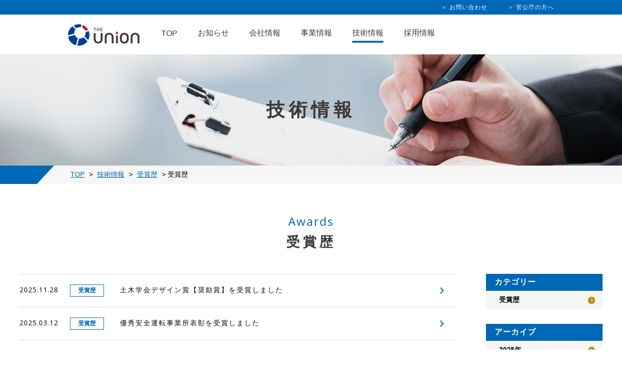

--- FILE ---
content_type: text/html; charset=UTF-8
request_url: https://www.theunion.co.jp/technology/award/award_taxonomy/award_term/
body_size: 10385
content:
<!DOCTYPE html>
<html lang="ja">
<head>
<meta charset="utf-8" />
<meta name="description" content="岐阜県岐阜市にある建設コンサルタント、VEコンサルタント会社、株式会社ユニオン" />
<meta name="keywords" content="株式会社ユニオン,ユニオン,岐阜,VE,建設,測量,補償,文化財調査,コンサルタント,No2の理" />
<meta name="format-detection" content="telephone=no">

<meta property="og:site_name" content="株式会社ユニオン">
<meta property="og:image" content="https://www.theunion.co.jp/ogp.jpg">
<meta property="og:url" content="https://www.theunion.co.jp/">
<meta property="og:type" content="website">
<meta property="og:title" content="受賞歴 | 受賞歴カテゴリ | 株式会社ユニオン">
<meta property="og:description" content="岐阜県岐阜市にある建設コンサルタント、VEコンサルタント会社、株式会社ユニオン">

<link rel="shortcut icon" href="https://www.theunion.co.jp/favicon.ico" type="image/x-icon" />

<link rel="apple-touch-icon" sizes="180x180" href="https://www.theunion.co.jp/apple-touch-icon.png" />
 



<title>受賞歴 | 受賞歴カテゴリ | 株式会社ユニオン</title>
<!--js-->


<link href="//fonts.googleapis.com/css?family=Open+Sans" rel="stylesheet">

<meta name='robots' content='max-image-preview:large' />
<link rel='dns-prefetch' href='//ajax.googleapis.com' />
<style id='wp-img-auto-sizes-contain-inline-css' type='text/css'>
img:is([sizes=auto i],[sizes^="auto," i]){contain-intrinsic-size:3000px 1500px}
/*# sourceURL=wp-img-auto-sizes-contain-inline-css */
</style>
<link rel='stylesheet' id='my_basic-css' href='https://www.theunion.co.jp/wp-content/themes/union/css/basic.css' type='text/css' media='all' />
<link rel='stylesheet' id='my_common-css' href='https://www.theunion.co.jp/wp-content/themes/union/css/common.css' type='text/css' media='all' />
<link rel='stylesheet' id='my_theme_style-css' href='https://www.theunion.co.jp/wp-content/themes/union/style.css' type='text/css' media='all' />
<link rel='stylesheet' id='my_page-css' href='https://www.theunion.co.jp/wp-content/themes/union/css/style_award.css' type='text/css' media='all' />
<style id='wp-block-library-inline-css' type='text/css'>
:root{--wp-block-synced-color:#7a00df;--wp-block-synced-color--rgb:122,0,223;--wp-bound-block-color:var(--wp-block-synced-color);--wp-editor-canvas-background:#ddd;--wp-admin-theme-color:#007cba;--wp-admin-theme-color--rgb:0,124,186;--wp-admin-theme-color-darker-10:#006ba1;--wp-admin-theme-color-darker-10--rgb:0,107,160.5;--wp-admin-theme-color-darker-20:#005a87;--wp-admin-theme-color-darker-20--rgb:0,90,135;--wp-admin-border-width-focus:2px}@media (min-resolution:192dpi){:root{--wp-admin-border-width-focus:1.5px}}.wp-element-button{cursor:pointer}:root .has-very-light-gray-background-color{background-color:#eee}:root .has-very-dark-gray-background-color{background-color:#313131}:root .has-very-light-gray-color{color:#eee}:root .has-very-dark-gray-color{color:#313131}:root .has-vivid-green-cyan-to-vivid-cyan-blue-gradient-background{background:linear-gradient(135deg,#00d084,#0693e3)}:root .has-purple-crush-gradient-background{background:linear-gradient(135deg,#34e2e4,#4721fb 50%,#ab1dfe)}:root .has-hazy-dawn-gradient-background{background:linear-gradient(135deg,#faaca8,#dad0ec)}:root .has-subdued-olive-gradient-background{background:linear-gradient(135deg,#fafae1,#67a671)}:root .has-atomic-cream-gradient-background{background:linear-gradient(135deg,#fdd79a,#004a59)}:root .has-nightshade-gradient-background{background:linear-gradient(135deg,#330968,#31cdcf)}:root .has-midnight-gradient-background{background:linear-gradient(135deg,#020381,#2874fc)}:root{--wp--preset--font-size--normal:16px;--wp--preset--font-size--huge:42px}.has-regular-font-size{font-size:1em}.has-larger-font-size{font-size:2.625em}.has-normal-font-size{font-size:var(--wp--preset--font-size--normal)}.has-huge-font-size{font-size:var(--wp--preset--font-size--huge)}.has-text-align-center{text-align:center}.has-text-align-left{text-align:left}.has-text-align-right{text-align:right}.has-fit-text{white-space:nowrap!important}#end-resizable-editor-section{display:none}.aligncenter{clear:both}.items-justified-left{justify-content:flex-start}.items-justified-center{justify-content:center}.items-justified-right{justify-content:flex-end}.items-justified-space-between{justify-content:space-between}.screen-reader-text{border:0;clip-path:inset(50%);height:1px;margin:-1px;overflow:hidden;padding:0;position:absolute;width:1px;word-wrap:normal!important}.screen-reader-text:focus{background-color:#ddd;clip-path:none;color:#444;display:block;font-size:1em;height:auto;left:5px;line-height:normal;padding:15px 23px 14px;text-decoration:none;top:5px;width:auto;z-index:100000}html :where(.has-border-color){border-style:solid}html :where([style*=border-top-color]){border-top-style:solid}html :where([style*=border-right-color]){border-right-style:solid}html :where([style*=border-bottom-color]){border-bottom-style:solid}html :where([style*=border-left-color]){border-left-style:solid}html :where([style*=border-width]){border-style:solid}html :where([style*=border-top-width]){border-top-style:solid}html :where([style*=border-right-width]){border-right-style:solid}html :where([style*=border-bottom-width]){border-bottom-style:solid}html :where([style*=border-left-width]){border-left-style:solid}html :where(img[class*=wp-image-]){height:auto;max-width:100%}:where(figure){margin:0 0 1em}html :where(.is-position-sticky){--wp-admin--admin-bar--position-offset:var(--wp-admin--admin-bar--height,0px)}@media screen and (max-width:600px){html :where(.is-position-sticky){--wp-admin--admin-bar--position-offset:0px}}

/*# sourceURL=wp-block-library-inline-css */
</style><style id='global-styles-inline-css' type='text/css'>
:root{--wp--preset--aspect-ratio--square: 1;--wp--preset--aspect-ratio--4-3: 4/3;--wp--preset--aspect-ratio--3-4: 3/4;--wp--preset--aspect-ratio--3-2: 3/2;--wp--preset--aspect-ratio--2-3: 2/3;--wp--preset--aspect-ratio--16-9: 16/9;--wp--preset--aspect-ratio--9-16: 9/16;--wp--preset--color--black: #000000;--wp--preset--color--cyan-bluish-gray: #abb8c3;--wp--preset--color--white: #ffffff;--wp--preset--color--pale-pink: #f78da7;--wp--preset--color--vivid-red: #cf2e2e;--wp--preset--color--luminous-vivid-orange: #ff6900;--wp--preset--color--luminous-vivid-amber: #fcb900;--wp--preset--color--light-green-cyan: #7bdcb5;--wp--preset--color--vivid-green-cyan: #00d084;--wp--preset--color--pale-cyan-blue: #8ed1fc;--wp--preset--color--vivid-cyan-blue: #0693e3;--wp--preset--color--vivid-purple: #9b51e0;--wp--preset--gradient--vivid-cyan-blue-to-vivid-purple: linear-gradient(135deg,rgb(6,147,227) 0%,rgb(155,81,224) 100%);--wp--preset--gradient--light-green-cyan-to-vivid-green-cyan: linear-gradient(135deg,rgb(122,220,180) 0%,rgb(0,208,130) 100%);--wp--preset--gradient--luminous-vivid-amber-to-luminous-vivid-orange: linear-gradient(135deg,rgb(252,185,0) 0%,rgb(255,105,0) 100%);--wp--preset--gradient--luminous-vivid-orange-to-vivid-red: linear-gradient(135deg,rgb(255,105,0) 0%,rgb(207,46,46) 100%);--wp--preset--gradient--very-light-gray-to-cyan-bluish-gray: linear-gradient(135deg,rgb(238,238,238) 0%,rgb(169,184,195) 100%);--wp--preset--gradient--cool-to-warm-spectrum: linear-gradient(135deg,rgb(74,234,220) 0%,rgb(151,120,209) 20%,rgb(207,42,186) 40%,rgb(238,44,130) 60%,rgb(251,105,98) 80%,rgb(254,248,76) 100%);--wp--preset--gradient--blush-light-purple: linear-gradient(135deg,rgb(255,206,236) 0%,rgb(152,150,240) 100%);--wp--preset--gradient--blush-bordeaux: linear-gradient(135deg,rgb(254,205,165) 0%,rgb(254,45,45) 50%,rgb(107,0,62) 100%);--wp--preset--gradient--luminous-dusk: linear-gradient(135deg,rgb(255,203,112) 0%,rgb(199,81,192) 50%,rgb(65,88,208) 100%);--wp--preset--gradient--pale-ocean: linear-gradient(135deg,rgb(255,245,203) 0%,rgb(182,227,212) 50%,rgb(51,167,181) 100%);--wp--preset--gradient--electric-grass: linear-gradient(135deg,rgb(202,248,128) 0%,rgb(113,206,126) 100%);--wp--preset--gradient--midnight: linear-gradient(135deg,rgb(2,3,129) 0%,rgb(40,116,252) 100%);--wp--preset--font-size--small: 13px;--wp--preset--font-size--medium: 20px;--wp--preset--font-size--large: 36px;--wp--preset--font-size--x-large: 42px;--wp--preset--spacing--20: 0.44rem;--wp--preset--spacing--30: 0.67rem;--wp--preset--spacing--40: 1rem;--wp--preset--spacing--50: 1.5rem;--wp--preset--spacing--60: 2.25rem;--wp--preset--spacing--70: 3.38rem;--wp--preset--spacing--80: 5.06rem;--wp--preset--shadow--natural: 6px 6px 9px rgba(0, 0, 0, 0.2);--wp--preset--shadow--deep: 12px 12px 50px rgba(0, 0, 0, 0.4);--wp--preset--shadow--sharp: 6px 6px 0px rgba(0, 0, 0, 0.2);--wp--preset--shadow--outlined: 6px 6px 0px -3px rgb(255, 255, 255), 6px 6px rgb(0, 0, 0);--wp--preset--shadow--crisp: 6px 6px 0px rgb(0, 0, 0);}:where(.is-layout-flex){gap: 0.5em;}:where(.is-layout-grid){gap: 0.5em;}body .is-layout-flex{display: flex;}.is-layout-flex{flex-wrap: wrap;align-items: center;}.is-layout-flex > :is(*, div){margin: 0;}body .is-layout-grid{display: grid;}.is-layout-grid > :is(*, div){margin: 0;}:where(.wp-block-columns.is-layout-flex){gap: 2em;}:where(.wp-block-columns.is-layout-grid){gap: 2em;}:where(.wp-block-post-template.is-layout-flex){gap: 1.25em;}:where(.wp-block-post-template.is-layout-grid){gap: 1.25em;}.has-black-color{color: var(--wp--preset--color--black) !important;}.has-cyan-bluish-gray-color{color: var(--wp--preset--color--cyan-bluish-gray) !important;}.has-white-color{color: var(--wp--preset--color--white) !important;}.has-pale-pink-color{color: var(--wp--preset--color--pale-pink) !important;}.has-vivid-red-color{color: var(--wp--preset--color--vivid-red) !important;}.has-luminous-vivid-orange-color{color: var(--wp--preset--color--luminous-vivid-orange) !important;}.has-luminous-vivid-amber-color{color: var(--wp--preset--color--luminous-vivid-amber) !important;}.has-light-green-cyan-color{color: var(--wp--preset--color--light-green-cyan) !important;}.has-vivid-green-cyan-color{color: var(--wp--preset--color--vivid-green-cyan) !important;}.has-pale-cyan-blue-color{color: var(--wp--preset--color--pale-cyan-blue) !important;}.has-vivid-cyan-blue-color{color: var(--wp--preset--color--vivid-cyan-blue) !important;}.has-vivid-purple-color{color: var(--wp--preset--color--vivid-purple) !important;}.has-black-background-color{background-color: var(--wp--preset--color--black) !important;}.has-cyan-bluish-gray-background-color{background-color: var(--wp--preset--color--cyan-bluish-gray) !important;}.has-white-background-color{background-color: var(--wp--preset--color--white) !important;}.has-pale-pink-background-color{background-color: var(--wp--preset--color--pale-pink) !important;}.has-vivid-red-background-color{background-color: var(--wp--preset--color--vivid-red) !important;}.has-luminous-vivid-orange-background-color{background-color: var(--wp--preset--color--luminous-vivid-orange) !important;}.has-luminous-vivid-amber-background-color{background-color: var(--wp--preset--color--luminous-vivid-amber) !important;}.has-light-green-cyan-background-color{background-color: var(--wp--preset--color--light-green-cyan) !important;}.has-vivid-green-cyan-background-color{background-color: var(--wp--preset--color--vivid-green-cyan) !important;}.has-pale-cyan-blue-background-color{background-color: var(--wp--preset--color--pale-cyan-blue) !important;}.has-vivid-cyan-blue-background-color{background-color: var(--wp--preset--color--vivid-cyan-blue) !important;}.has-vivid-purple-background-color{background-color: var(--wp--preset--color--vivid-purple) !important;}.has-black-border-color{border-color: var(--wp--preset--color--black) !important;}.has-cyan-bluish-gray-border-color{border-color: var(--wp--preset--color--cyan-bluish-gray) !important;}.has-white-border-color{border-color: var(--wp--preset--color--white) !important;}.has-pale-pink-border-color{border-color: var(--wp--preset--color--pale-pink) !important;}.has-vivid-red-border-color{border-color: var(--wp--preset--color--vivid-red) !important;}.has-luminous-vivid-orange-border-color{border-color: var(--wp--preset--color--luminous-vivid-orange) !important;}.has-luminous-vivid-amber-border-color{border-color: var(--wp--preset--color--luminous-vivid-amber) !important;}.has-light-green-cyan-border-color{border-color: var(--wp--preset--color--light-green-cyan) !important;}.has-vivid-green-cyan-border-color{border-color: var(--wp--preset--color--vivid-green-cyan) !important;}.has-pale-cyan-blue-border-color{border-color: var(--wp--preset--color--pale-cyan-blue) !important;}.has-vivid-cyan-blue-border-color{border-color: var(--wp--preset--color--vivid-cyan-blue) !important;}.has-vivid-purple-border-color{border-color: var(--wp--preset--color--vivid-purple) !important;}.has-vivid-cyan-blue-to-vivid-purple-gradient-background{background: var(--wp--preset--gradient--vivid-cyan-blue-to-vivid-purple) !important;}.has-light-green-cyan-to-vivid-green-cyan-gradient-background{background: var(--wp--preset--gradient--light-green-cyan-to-vivid-green-cyan) !important;}.has-luminous-vivid-amber-to-luminous-vivid-orange-gradient-background{background: var(--wp--preset--gradient--luminous-vivid-amber-to-luminous-vivid-orange) !important;}.has-luminous-vivid-orange-to-vivid-red-gradient-background{background: var(--wp--preset--gradient--luminous-vivid-orange-to-vivid-red) !important;}.has-very-light-gray-to-cyan-bluish-gray-gradient-background{background: var(--wp--preset--gradient--very-light-gray-to-cyan-bluish-gray) !important;}.has-cool-to-warm-spectrum-gradient-background{background: var(--wp--preset--gradient--cool-to-warm-spectrum) !important;}.has-blush-light-purple-gradient-background{background: var(--wp--preset--gradient--blush-light-purple) !important;}.has-blush-bordeaux-gradient-background{background: var(--wp--preset--gradient--blush-bordeaux) !important;}.has-luminous-dusk-gradient-background{background: var(--wp--preset--gradient--luminous-dusk) !important;}.has-pale-ocean-gradient-background{background: var(--wp--preset--gradient--pale-ocean) !important;}.has-electric-grass-gradient-background{background: var(--wp--preset--gradient--electric-grass) !important;}.has-midnight-gradient-background{background: var(--wp--preset--gradient--midnight) !important;}.has-small-font-size{font-size: var(--wp--preset--font-size--small) !important;}.has-medium-font-size{font-size: var(--wp--preset--font-size--medium) !important;}.has-large-font-size{font-size: var(--wp--preset--font-size--large) !important;}.has-x-large-font-size{font-size: var(--wp--preset--font-size--x-large) !important;}
/*# sourceURL=global-styles-inline-css */
</style>

<style id='classic-theme-styles-inline-css' type='text/css'>
/*! This file is auto-generated */
.wp-block-button__link{color:#fff;background-color:#32373c;border-radius:9999px;box-shadow:none;text-decoration:none;padding:calc(.667em + 2px) calc(1.333em + 2px);font-size:1.125em}.wp-block-file__button{background:#32373c;color:#fff;text-decoration:none}
/*# sourceURL=/wp-includes/css/classic-themes.min.css */
</style>
<link rel='stylesheet' id='fancybox-css' href='https://www.theunion.co.jp/wp-content/plugins/easy-fancybox/fancybox/1.5.4/jquery.fancybox.min.css?ver=6.9' type='text/css' media='screen' />
<style id='fancybox-inline-css' type='text/css'>
#fancybox-outer{background:#ffffff}#fancybox-content{background:#ffffff;border-color:#ffffff;color:#000000;}#fancybox-title,#fancybox-title-float-main{color:#fff}
/*# sourceURL=fancybox-inline-css */
</style>
<script type="text/javascript" src="//ajax.googleapis.com/ajax/libs/jquery/1.11.2/jquery.min.js?ver=6.9" id="jquery-js"></script>
<script type="text/javascript" src="https://www.theunion.co.jp/wp-content/themes/union/js/my_func.js" id="my_func-js"></script>
<link rel="https://api.w.org/" href="https://www.theunion.co.jp/wp-json/" /><link rel="EditURI" type="application/rsd+xml" title="RSD" href="https://www.theunion.co.jp/xmlrpc.php?rsd" />

<!-- Google Tag Manager -->
<script>(function(w,d,s,l,i){w[l]=w[l]||[];w[l].push({'gtm.start':
new Date().getTime(),event:'gtm.js'});var f=d.getElementsByTagName(s)[0],
j=d.createElement(s),dl=l!='dataLayer'?'&l='+l:'';j.async=true;j.src=
'https://www.googletagmanager.com/gtm.js?id='+i+dl;f.parentNode.insertBefore(j,f);
})(window,document,'script','dataLayer','GTM-T76R5R2');</script>
<!-- End Google Tag Manager -->

<!-- Googleカスタム検索 -->
<script>
  (function() {
    var cx = '001258226591412411687:lwsy5dqkd4y';
    var gcse = document.createElement('script');
    gcse.type = 'text/javascript';
    gcse.async = true;
    gcse.src = 'https://cse.google.com/cse.js?cx=' + cx;
    var s = document.getElementsByTagName('script')[0];
    s.parentNode.insertBefore(gcse, s);
  })();
</script>


</head>
<body id="award"  class="  under common_consul_survey "  >
<!-- Google Tag Manager (noscript) -->
<noscript><iframe src="https://www.googletagmanager.com/ns.html?id=GTM-5KT8LG7"
height="0" width="0" style="display:none;visibility:hidden"></iframe></noscript>
<!-- End Google Tag Manager (noscript) -->

<header id="header">

  <div class="sp">
    <div class="sp_header_top_area">
      <h1 class="logo"><a href="https://www.theunion.co.jp/"><img src="https://www.theunion.co.jp/wp-content/themes/union/images/common/sp/logo.png" alt="the union"></a></h1>
      <p class="h_menu"><img src="https://www.theunion.co.jp/wp-content/themes/union/images/common/sp/h-menu.png"></p>
    </div>

    <div class="sp_search_box">
      <gcse:searchbox-only enableHistory="true" resultsUrl="https://www.theunion.co.jp/search/"></gcse:searchbox-only>
      <p class="closebtn">× CLOSE</p>
    </div>
  </div>

  <!-- SP用メニュー -->
  <nav id="sp_global_nav">
    <div class="sp_header_top_area">
      <h1 class="logo"><a href="https://www.theunion.co.jp/"><img src="https://www.theunion.co.jp/wp-content/themes/union/images/common/sp/logo.jpg" alt="the union"></a></h1>
      <p class="closebtn"><img src="https://www.theunion.co.jp/wp-content/themes/union/images/common/sp/close.png"></p>
    </div>
    <div class="sp_global_nav_inner">
      <ul class="f_list">
        <li class="parent_list"><a href="https://www.theunion.co.jp/">TOP</a></li>
      </ul>
      <ul class="f_list">
        <li class="parent_list"><a href="https://www.theunion.co.jp/news/">お知らせ</a></li>
      </ul>
      <ul class="f_list">
        <li class="parent_list under_arrow">
          <a href="https://www.theunion.co.jp/company/">会社情報</a><span class="under_arrow_btn"><img src="https://www.theunion.co.jp/wp-content/themes/union/images/common/sp/down_arrow.jpg" alt=""></span>
          <ul class="under">
            <li><a href="https://www.theunion.co.jp/company/message/">企業理念・メッセージ</a></li>
            <li><a href="https://www.theunion.co.jp/company/sdgs/">SDGs</a></li>
            <li><a href="https://www.theunion.co.jp/company/profile/">会社概要</a></li>
            <li><a href="https://www.theunion.co.jp/company/access/">アクセス・事業所一覧</a></li>
          </ul>
        </li>
      </ul>
      <ul class="f_list">
        <li class="parent_list under_arrow">
          <a href="https://www.theunion.co.jp/business/">事業情報</a><span class="under_arrow_btn"><img src="https://www.theunion.co.jp/wp-content/themes/union/images/common/sp/down_arrow.jpg" alt=""></span>
          <ul class="under">
            <li><a href="https://www.theunion.co.jp/business/construction/">建設コンサルタント</a></li>
            <li><a href="https://www.theunion.co.jp/business/ve/">VEコンサルタント</a></li>
            <li><a href="https://www.theunion.co.jp/business/survey/">測量調査</a></li>
            <li><a href="https://www.theunion.co.jp/business/compensation/">補償コンサルタント</a></li>
            <li><a href="https://www.theunion.co.jp/business/culture/">文化財調査</a></li>
            <li><a href="https://www.theunion.co.jp/business/geology/">地質調査</a></li>
            <li><a href="https://www.theunion.co.jp/business/result/">実績一覧</a></li>
          </ul>
        </li>
        
      </ul>
      <ul class="f_list">
        <li class="parent_list under_arrow">
          <a href="https://www.theunion.co.jp/technology/">技術情報</a><span class="under_arrow_btn"><img src="https://www.theunion.co.jp/wp-content/themes/union/images/common/sp/down_arrow.jpg" alt=""></span>
          <ul class="under">
            <li><a href="https://www.theunion.co.jp/technology/certification/">有資格者一覧</a></li>
            <li><a href="https://www.theunion.co.jp/technology/seminar/">セミナー・研修情報</a></li>
            <li><a href="https://www.theunion.co.jp/technology/award/">受賞歴</a></li>
            <li><a href="https://www.theunion.co.jp/technology/research/">論文・研究</a></li>
          </ul>
        </li>
      </ul>
      <ul class="f_list">
        <li class="parent_list"><a href="https://www.theunion.co.jp/recruit/">採用情報</a></li>
      </ul>
      <ul class="f_list">
        <li class="parent_list"><a href="https://www.theunion.co.jp/contact/">お問い合わせ</a></li>
      </ul>
      <ul class="f_list">
        <li class="parent_list"><a href="https://www.theunion.co.jp/government/">官公庁の方へ</a></li>
      </ul>
      <ul class="f_list last_list">
        <li><a href="https://www.theunion.co.jp/privacy/">＞ プライバシーポリシー</a></li>
        <li><a href="https://www.theunion.co.jp/sitepolicy/">＞ サイトご利用にあたって</a></li>
      </ul>

    </div>
  </nav>

  <div class="top_area">
    <div class="top_area_inner">
      <ul class="link_list">
        <li><a href="https://www.theunion.co.jp/contact/">＞ お問い合わせ</a></li>
        <li><a href="https://www.theunion.co.jp/government/">＞ 官公庁の方へ</a></li>
      </ul>
    </div>
  </div>
  <div class="gnav_block flex_no_justify">
    <h1 class="logo"><a href="https://www.theunion.co.jp/"><img src="https://www.theunion.co.jp/wp-content/themes/union/images/common/logo.jpg" alt="the union"></a></h1>
    <nav id="gnav">
      <ul>
        
        <li><a href="https://www.theunion.co.jp/">TOP</a></li>
        <li  ><a href="https://www.theunion.co.jp/news/">お知らせ</a></li>
        <li class="navi_hover01   ">
          <a href="https://www.theunion.co.jp/company/">会社情報</a>
        </li>

        <li class="navi_hover02  ">
          <a href="https://www.theunion.co.jp/business/">事業情報</a>
        </li>


        <li class="navi_hover03 current "><a href="https://www.theunion.co.jp/technology/">技術情報</a></li>
        <li  ><a href="https://www.theunion.co.jp/recruit/">採用情報</a></li>
      </ul>
    </nav>
    <div class="search_box">
      <form method="get" id="searchform" action="">
        <div class="search_box_inner">
          <gcse:searchbox-only enableHistory="true" resultsUrl="https://www.theunion.co.jp/search/"></gcse:searchbox-only>
          <!-- <input type="text" value="" placeholder="サイト内検索" name="s" id="s"><input class="search_btn" type="submit" id="searchsubmit" value=""> -->
        </div>
      </form>
    </div>
  </div>

  <nav id="gnav_under">
    <div class="navi_hover_box  navi_hover01_box">
      <ul class="under_navi under_navi_hover01 ">
        <li><a href="https://www.theunion.co.jp/company/message/">> 企業理念・メッセージ</a></li>
        <li><a href="https://www.theunion.co.jp/company/sdgs/">> SDGs</a></li>
        <li><a href="https://www.theunion.co.jp/company/profile/">> 会社概要</a></li>
        <li><a href="https://www.theunion.co.jp/company/access/">> アクセス・事業所一覧</a></li>
      </ul>
    </div>
    <div class="navi_hover_box navi_hover02_box">
      <ul class="under_navi under_navi_hover02">
        <li><a href="https://www.theunion.co.jp/construction/">> 建設コンサルタント</a></li>
        <li><a href="https://www.theunion.co.jp/ve/">> VEコンサルタント</a></li>
        <li><a href="https://www.theunion.co.jp/survey/">> 測量調査</a></li>
        <li><a href="https://www.theunion.co.jp/compensation/">> 補償コンサルタント</a></li>
        <li><a href="https://www.theunion.co.jp/culture/">> 文化財調査</a></li>
        <li><a href="https://www.theunion.co.jp/geology/">> 地質調査</a></li>
        <li><a href="https://www.theunion.co.jp/result/">> 実績一覧</a></li>
      </ul>
    </div>
    <div class="navi_hover_box navi_hover03_box">
      <ul class="under_navi under_navi_hover03">
        <li><a href="https://www.theunion.co.jp/technology/certification/">> 有資格者一覧</a></li>
        <li><a href="https://www.theunion.co.jp/technology/seminar/">> セミナー・研修情報</a></li>
        <li><a href="https://www.theunion.co.jp/technology/award/">> 受賞歴</a></li>
        <li><a href="https://www.theunion.co.jp/technology/research/">> 論文・研究</a></li>
      </ul>
    </div>
  </nav>


  
    <div class="main_block">
      <h2 class="main_txt">
        技術情報      </h2>
    </div>

    <div class="bread_block">
      <div class="left_block">
        
      </div>
      <div class="breadcrumbs" vocab="http://schema.org/" typeof="BreadcrumbList">
        <span property="itemListElement" typeof="ListItem"><a property="item" typeof="WebPage" title="Go to 株式会社ユニオン." href="https://www.theunion.co.jp" class="home"><span property="name">TOP</span></a></span> &gt; <span property="itemListElement" typeof="ListItem"><a property="item" typeof="WebPage" title="Go to 技術情報." href="https://www.theunion.co.jp/technology/" class="award-root post post-award"><span property="name">技術情報</span></a></span> &gt; <span property="itemListElement" typeof="ListItem"><a property="item" typeof="WebPage" title="Go to 受賞歴." href="https://www.theunion.co.jp/technology/award/" class="archive post-award-archive"><span property="name">受賞歴</span></a></span> &gt; <span property="itemListElement" typeof="ListItem"><span property="name">受賞歴</span></span>
      </div>
    </div>

  


</header>

<main>
  <div class="container">
    <article>


<p class="common_en_ttl f_sans">Awards</p>
<h3 class="common_ttl">受賞歴</h3>
<div class="news_wrap">
  <section class="news_block">
    <div class="archive_box">
          <dl>
        <dt>
          <span class="day f_sans">2025.11.28</span>
                      <span class="cate">受賞歴</span>
                  </dt>
        <dd><a href="https://www.theunion.co.jp/technology/award/5772/">土木学会デザイン賞【奨励賞】を受賞しました</a></dd>
      </dl>
          <dl>
        <dt>
          <span class="day f_sans">2025.03.12</span>
                      <span class="cate">受賞歴</span>
                  </dt>
        <dd><a href="https://www.theunion.co.jp/technology/award/4573/">優秀安全運転事業所表彰を受賞しました</a></dd>
      </dl>
          <dl>
        <dt>
          <span class="day f_sans">2025.02.10</span>
                      <span class="cate">受賞歴</span>
                  </dt>
        <dd><a href="https://www.theunion.co.jp/technology/award/4387/">岐阜市より「ぎふし共育・女性活躍企業」の認定を受けました</a></dd>
      </dl>
          <dl>
        <dt>
          <span class="day f_sans">2024.10.03</span>
                      <span class="cate">受賞歴</span>
                  </dt>
        <dd><a href="https://www.theunion.co.jp/technology/award/3835/">功労者として表彰されました</a></dd>
      </dl>
          <dl>
        <dt>
          <span class="day f_sans">2024.09.19</span>
                      <span class="cate">受賞歴</span>
                  </dt>
        <dd><a href="https://www.theunion.co.jp/technology/award/3755/">農業農村工学会より優秀報文賞を受賞しました</a></dd>
      </dl>
          <dl>
        <dt>
          <span class="day f_sans">2024.08.02</span>
                      <span class="cate">受賞歴</span>
                  </dt>
        <dd><a href="https://www.theunion.co.jp/technology/award/3569/">長良川河口堰管理所長より表彰を拝受しました</a></dd>
      </dl>
          <dl>
        <dt>
          <span class="day f_sans">2024.07.24</span>
                      <span class="cate">受賞歴</span>
                  </dt>
        <dd><a href="https://www.theunion.co.jp/technology/award/3557/">飯田国道事務所長より表彰を拝受しました</a></dd>
      </dl>
          <dl>
        <dt>
          <span class="day f_sans">2023.07.21</span>
                      <span class="cate">受賞歴</span>
                  </dt>
        <dd><a href="https://www.theunion.co.jp/technology/award/2550/">国土交通省中部地方整備局長より優良業務表彰を拝受しました</a></dd>
      </dl>
          <dl>
        <dt>
          <span class="day f_sans">2023.06.26</span>
                      <span class="cate">受賞歴</span>
                  </dt>
        <dd><a href="https://www.theunion.co.jp/technology/award/2513/">「公共測量品質管理優秀賞」を受賞しました</a></dd>
      </dl>
          <dl>
        <dt>
          <span class="day f_sans">2022.07.19</span>
                      <span class="cate">受賞歴</span>
                  </dt>
        <dd><a href="https://www.theunion.co.jp/technology/award/2076/">令和3年度『全建賞』を受賞しました</a></dd>
      </dl>
          <dl>
        <dt>
          <span class="day f_sans">2022.03.14</span>
                      <span class="cate">受賞歴</span>
                  </dt>
        <dd><a href="https://www.theunion.co.jp/technology/award/1909/">令和3年度農業農村整備事業優良工事等の受注者の表彰を東海農政局長より拝受しました</a></dd>
      </dl>
          <dl>
        <dt>
          <span class="day f_sans">2022.02.17</span>
                      <span class="cate">受賞歴</span>
                  </dt>
        <dd><a href="https://www.theunion.co.jp/technology/award/1890/">ぎふし共育・女性活躍企業の認定証を拝受しました</a></dd>
      </dl>
          <dl>
        <dt>
          <span class="day f_sans">2021.08.10</span>
                      <span class="cate">受賞歴</span>
                  </dt>
        <dd><a href="https://www.theunion.co.jp/technology/award/1627/">中部地方整備局木曽川上流河川事務所から優良業務技術者表彰を拝受しました</a></dd>
      </dl>
          <dl>
        <dt>
          <span class="day f_sans">2021.07.28</span>
                      <span class="cate">受賞歴</span>
                  </dt>
        <dd><a href="https://www.theunion.co.jp/technology/award/1609/">国土交通省中部地方整備局より優良業務表彰を拝受しました</a></dd>
      </dl>
          <dl>
        <dt>
          <span class="day f_sans">2020.06.30</span>
                      <span class="cate">受賞歴</span>
                  </dt>
        <dd><a href="https://www.theunion.co.jp/technology/award/1305/">令和元年度『全建賞』を受賞しました</a></dd>
      </dl>
          <dl>
        <dt>
          <span class="day f_sans">2019.11.12</span>
                      <span class="cate">受賞歴</span>
                  </dt>
        <dd><a href="https://www.theunion.co.jp/technology/award/1159/">ぎふ建設人材育成リーディング企業ゴールドランクの認定証を拝受しました</a></dd>
      </dl>
          <dl>
        <dt>
          <span class="day f_sans">2018.07.31</span>
                      <span class="cate">受賞歴</span>
                  </dt>
        <dd><a href="https://www.theunion.co.jp/technology/award/109/">多治見砂防国道事務所長より優良業務表彰を拝受しました</a></dd>
      </dl>
          <dl>
        <dt>
          <span class="day f_sans">2018.07.19</span>
                      <span class="cate">受賞歴</span>
                  </dt>
        <dd><a href="https://www.theunion.co.jp/technology/award/105/">中部地方整備局長より優良業務表彰を拝受しました</a></dd>
      </dl>
          <dl>
        <dt>
          <span class="day f_sans">2018.03.07</span>
                      <span class="cate">受賞歴</span>
                  </dt>
        <dd><a href="https://www.theunion.co.jp/technology/award/100/">安全運転事業所表彰を受賞しました</a></dd>
      </dl>
          <dl>
        <dt>
          <span class="day f_sans">2017.06.27</span>
                      <span class="cate">受賞歴</span>
                  </dt>
        <dd><a href="https://www.theunion.co.jp/technology/award/97/">平成28年度『全建賞』を受賞しました</a></dd>
      </dl>
        </div>
    <div class="wp-pagenavi">
      <div class='wp-pagenavi' role='navigation'>
<span aria-current='page' class='current'>1</span><a class="page larger" title="ページ 2" href="https://www.theunion.co.jp/technology/award/award_taxonomy/award_term/page/2/">2</a><a class="nextpostslink" rel="next" aria-label="次のページ" href="https://www.theunion.co.jp/technology/award/award_taxonomy/award_term/page/2/">&gt;</a>
</div>    </div>

    <div class="back_box">
      <p class="more_btn"><a href="https://www.theunion.co.jp/technology/">技術情報一覧に戻る</a></p>
    </div>
  </section>
   <aside class="side">
  <div class="side_box side_box01">
    <p class="side_ttl">カテゴリー</p>
    <ul>
              <li><a href="https://www.theunion.co.jp/technology/award/award_taxonomy/award_term">受賞歴</a></li>
          </ul>
  </div>
  <div class="side_box">
    <p class="side_ttl">アーカイブ</p>
    <ul>
      	<li><a href='https://www.theunion.co.jp/technology/award/date/2025/'>2025年</a></li>
	<li><a href='https://www.theunion.co.jp/technology/award/date/2024/'>2024年</a></li>
	<li><a href='https://www.theunion.co.jp/technology/award/date/2023/'>2023年</a></li>
	<li><a href='https://www.theunion.co.jp/technology/award/date/2022/'>2022年</a></li>
	<li><a href='https://www.theunion.co.jp/technology/award/date/2021/'>2021年</a></li>
	<li><a href='https://www.theunion.co.jp/technology/award/date/2020/'>2020年</a></li>
	<li><a href='https://www.theunion.co.jp/technology/award/date/2019/'>2019年</a></li>
	<li><a href='https://www.theunion.co.jp/technology/award/date/2018/'>2018年</a></li>
	<li><a href='https://www.theunion.co.jp/technology/award/date/2017/'>2017年</a></li>
	<li><a href='https://www.theunion.co.jp/technology/award/date/2015/'>2015年</a></li>
	<li><a href='https://www.theunion.co.jp/technology/award/date/2014/'>2014年</a></li>
    </ul>
  </div>

</aside></div>

    </article>

    <div class="common_btm_block">
      <p class=" sp_pgtop" style="display: none;" ><a href="#"><img src="https://www.theunion.co.jp/wp-content/themes/union/images/top/pgtop.png" alt=""></a></p>

      <ul>
        <li>
          <a href="https://www.theunion.co.jp/government/">
            <p class="common_btm_img pc"><img src="https://www.theunion.co.jp/wp-content/themes/union/images/common/common_btm_img01.jpg" alt="官公庁の方へ"></p>
            <p class="common_btm_img sp"><img src="https://www.theunion.co.jp/wp-content/themes/union/images/common/sp/common_btm_img01.jpg" alt="官公庁の方へ"></p>
            <div class="content_box">
              <p class="content_box_txt">当社の概要と実績の一覧ページです。</p>
              <p class="content_box_btn"><img src="https://www.theunion.co.jp/wp-content/themes/union/images/common/common_btn01.jpg" alt="一覧を見る"></p>
            </div>
          </a>
        </li>
        <li>
          <a href="https://www.theunion.co.jp/company/">
            <p class="common_btm_img pc"><img src="https://www.theunion.co.jp/wp-content/themes/union/images/common/common_btm_img02.jpg" alt="会社情報"></p>
            <p class="common_btm_img sp"><img src="https://www.theunion.co.jp/wp-content/themes/union/images/common/sp/common_btm_img02.jpg" alt="会社情報"></p>
            <div class="content_box">
              <p class="content_box_txt">企業理念・メッセージの他、会社概要やアクセス・事業所一覧をご覧いただけます。</p>
              <p class="content_box_btn"><img src="https://www.theunion.co.jp/wp-content/themes/union/images/common/common_btn02.jpg" alt="会社情報はこちら"></p>
            </div>
          </a>
        </li>
        <li>
          <a href="https://www.theunion.co.jp/recruit/">
            <p class="common_btm_img pc"><img src="https://www.theunion.co.jp/wp-content/themes/union/images/common/common_btm_img03.jpg" alt="採用情報"></p>
            <p class="common_btm_img sp"><img src="https://www.theunion.co.jp/wp-content/themes/union/images/common/sp/common_btm_img03.jpg" alt="採用情報"></p>
            <div class="content_box">
              <p class="content_box_txt">ユニオンは、人間味にあふれ、活き活きと仕事に向き合える人を待っています。</p>
              <p class="content_box_btn"><img src="https://www.theunion.co.jp/wp-content/themes/union/images/common/common_btn03.jpg" alt="Unionの求める人材"></p>
            </div>
          </a>
        </li>
      </ul>
    </div>
  </div>
</main>
<footer id="footer">
  <div class="f_inner clearfix">
    <p class="pgtop" id="pg_top" style="display: none;" ><a href="#"><img src="https://www.theunion.co.jp/wp-content/themes/union/images/top/pgtop.png" alt=""></a></p>
    <div class="f_link_box">
      <ul class="f_list">
        <li class="parent_list"><a href="https://www.theunion.co.jp/">TOP</a></li>
      </ul>
      <ul class="f_list">
        <li class="parent_list"><a href="https://www.theunion.co.jp/news/">お知らせ</a></li>
      </ul>
    </div>
    <div class="f_link_box">
      <ul class="f_list">
        <li class="parent_list"><a href="https://www.theunion.co.jp/company/">会社情報</a></li>
        <li>
          <ul class="under">
            <li><a href="https://www.theunion.co.jp/company/message/">企業理念・メッセージ</a></li>
            <li><a href="https://www.theunion.co.jp/company/sdgs/">SDGs</a></li>
            <li><a href="https://www.theunion.co.jp/company/profile/">会社概要</a></li>
            <li><a href="https://www.theunion.co.jp/company/access/">アクセス・事業所一覧</a></li>
          </ul>
        </li>
      </ul>
    </div>
    <div class="f_link_box">
      <ul class="f_list">
        <li class="parent_list"><a href="https://www.theunion.co.jp/business/">事業情報</a></li>
        <li>
          <ul class="under">
            <li><a href="https://www.theunion.co.jp/business/construction/">建設コンサルタント</a></li>
            <li><a href="https://www.theunion.co.jp/business/ve/">VEコンサルタント</a></li>
            <li><a href="https://www.theunion.co.jp/business/survey/">測量調査</a></li>
            <li><a href="https://www.theunion.co.jp/business/compensation/">補償コンサルタント</a></li>
            <li><a href="https://www.theunion.co.jp/business/culture/">文化財調査</a></li>
            <li><a href="https://www.theunion.co.jp/business/geology/">地質調査</a></li>
            <li><a href="https://www.theunion.co.jp/business/result/">実績一覧</a></li>
          </ul>
        </li>
      </ul>
    </div>
    <div class="f_link_box">
      <ul class="f_list">
        <li class="parent_list"><a href="https://www.theunion.co.jp/technology/">技術情報</a></li>
        <li>
          <ul class="under">
            <li><a href="https://www.theunion.co.jp/technology/certification/">有資格者一覧</a></li>
            <li><a href="https://www.theunion.co.jp/technology/seminar/">セミナー・研修情報</a></li>
            <li><a href="https://www.theunion.co.jp/technology/award/">受賞歴</a></li>
            <li><a href="https://www.theunion.co.jp/technology/research/">論文・研究</a></li>
          </ul>
        </li>
      </ul>
    </div>
    <div class="f_link_box">
      <ul class="f_list">
        <li class="parent_list"><a href="https://www.theunion.co.jp/recruit/">採用情報</a></li>
      </ul>
      <ul class="f_list">
        <li class="parent_list"><a href="https://www.theunion.co.jp/contact/">お問い合わせ</a></li>
      </ul>
      <ul class="f_list">
        <li class="parent_list"><a href="https://www.theunion.co.jp/government/">官公庁の方へ</a></li>
        <li>
          <ul class="under">
            <li><a href="https://www.theunion.co.jp/privacy/">＞ プライバシーポリシー</a></li>
            <li><a href="https://www.theunion.co.jp/sitepolicy/">＞ サイトご利用にあたって</a></li>
          </ul>
        </li>
      </ul>

    </div>
    
  </div>
  <div class="f_btm_area">
    <div class="inner">
      <small class="copy">Copyright &copy; 2019 . UNION., Ltd. All rights reserved.</small>
      <p class="tar f_log"><img src="https://www.theunion.co.jp/wp-content/themes/union/images/common/f_logo.png" alt="union"></p>
    </div>
  </div>

  <div class="sp">
    <ul class="f_list">
      <li><a href="https://www.theunion.co.jp/privacy/">＞ プライバシーポリシー</a></li>
      <li><a href="https://www.theunion.co.jp/sitepolicy/">＞ サイトご利用にあたって</a></li>
    </ul>
    <div class="copy_area">
      <small class="copy">Copyright &copy; 2019 . UNION., Ltd. All rights reserved.</small>
      <p class="f_logo"><img src="https://www.theunion.co.jp/wp-content/themes/union/images/common/sp/f_logo.jpg" alt="Union"></p>
    </div>
  </div>

</footer>
<script type="speculationrules">
{"prefetch":[{"source":"document","where":{"and":[{"href_matches":"/*"},{"not":{"href_matches":["/wp-*.php","/wp-admin/*","/wp-content/uploads/*","/wp-content/*","/wp-content/plugins/*","/wp-content/themes/union/*","/*\\?(.+)"]}},{"not":{"selector_matches":"a[rel~=\"nofollow\"]"}},{"not":{"selector_matches":".no-prefetch, .no-prefetch a"}}]},"eagerness":"conservative"}]}
</script>
<script type="text/javascript" src="https://www.theunion.co.jp/wp-content/plugins/easy-fancybox/vendor/purify.min.js?ver=6.9" id="fancybox-purify-js"></script>
<script type="text/javascript" id="jquery-fancybox-js-extra">
/* <![CDATA[ */
var efb_i18n = {"close":"Close","next":"Next","prev":"Previous","startSlideshow":"Start slideshow","toggleSize":"Toggle size"};
//# sourceURL=jquery-fancybox-js-extra
/* ]]> */
</script>
<script type="text/javascript" src="https://www.theunion.co.jp/wp-content/plugins/easy-fancybox/fancybox/1.5.4/jquery.fancybox.min.js?ver=6.9" id="jquery-fancybox-js"></script>
<script type="text/javascript" id="jquery-fancybox-js-after">
/* <![CDATA[ */
var fb_timeout, fb_opts={'autoScale':true,'showCloseButton':true,'width':560,'height':340,'margin':20,'pixelRatio':'false','padding':10,'centerOnScroll':false,'enableEscapeButton':true,'speedIn':300,'speedOut':300,'overlayShow':true,'hideOnOverlayClick':true,'overlayColor':'#000','overlayOpacity':0.6,'minViewportWidth':320,'minVpHeight':320,'disableCoreLightbox':'true','enableBlockControls':'true','fancybox_openBlockControls':'true' };
if(typeof easy_fancybox_handler==='undefined'){
var easy_fancybox_handler=function(){
jQuery([".nolightbox","a.wp-block-file__button","a.pin-it-button","a[href*='pinterest.com\/pin\/create']","a[href*='facebook.com\/share']","a[href*='twitter.com\/share']"].join(',')).addClass('nofancybox');
jQuery('a.fancybox-close').on('click',function(e){e.preventDefault();jQuery.fancybox.close()});
/* IMG */
						var unlinkedImageBlocks=jQuery(".wp-block-image > img:not(.nofancybox,figure.nofancybox>img)");
						unlinkedImageBlocks.wrap(function() {
							var href = jQuery( this ).attr( "src" );
							return "<a href='" + href + "'></a>";
						});
var fb_IMG_select=jQuery('a[href*=".jpg" i]:not(.nofancybox,li.nofancybox>a,figure.nofancybox>a),area[href*=".jpg" i]:not(.nofancybox),a[href*=".png" i]:not(.nofancybox,li.nofancybox>a,figure.nofancybox>a),area[href*=".png" i]:not(.nofancybox),a[href*=".webp" i]:not(.nofancybox,li.nofancybox>a,figure.nofancybox>a),area[href*=".webp" i]:not(.nofancybox),a[href*=".jpeg" i]:not(.nofancybox,li.nofancybox>a,figure.nofancybox>a),area[href*=".jpeg" i]:not(.nofancybox)');
fb_IMG_select.addClass('fancybox image');
var fb_IMG_sections=jQuery('.gallery,.wp-block-gallery,.tiled-gallery,.wp-block-jetpack-tiled-gallery,.ngg-galleryoverview,.ngg-imagebrowser,.nextgen_pro_blog_gallery,.nextgen_pro_film,.nextgen_pro_horizontal_filmstrip,.ngg-pro-masonry-wrapper,.ngg-pro-mosaic-container,.nextgen_pro_sidescroll,.nextgen_pro_slideshow,.nextgen_pro_thumbnail_grid,.tiled-gallery');
fb_IMG_sections.each(function(){jQuery(this).find(fb_IMG_select).attr('rel','gallery-'+fb_IMG_sections.index(this));});
jQuery('a.fancybox,area.fancybox,.fancybox>a').each(function(){jQuery(this).fancybox(jQuery.extend(true,{},fb_opts,{'transition':'elastic','transitionIn':'elastic','transitionOut':'elastic','opacity':false,'hideOnContentClick':false,'titleShow':true,'titlePosition':'over','titleFromAlt':true,'showNavArrows':true,'enableKeyboardNav':true,'cyclic':false,'mouseWheel':'true','changeSpeed':250,'changeFade':300}))});
};};
jQuery(easy_fancybox_handler);jQuery(document).on('post-load',easy_fancybox_handler);

//# sourceURL=jquery-fancybox-js-after
/* ]]> */
</script>
<script type="text/javascript" src="https://www.theunion.co.jp/wp-content/plugins/easy-fancybox/vendor/jquery.easing.min.js?ver=1.4.1" id="jquery-easing-js"></script>
<script type="text/javascript" src="https://www.theunion.co.jp/wp-content/plugins/easy-fancybox/vendor/jquery.mousewheel.min.js?ver=3.1.13" id="jquery-mousewheel-js"></script>
</body>
</html>


--- FILE ---
content_type: text/css
request_url: https://www.theunion.co.jp/wp-content/themes/union/css/common.css
body_size: 4919
content:
@charset "utf-8";

/* 汎用 */
a:hover img {
  opacity: 0.8;
  filter: alpha(opacity=80);
  -moz-opacity: 0.8;
}

.mb15 {
  margin-bottom: 15px;
}

.mb20 {
  margin-bottom: 20px;
}

.mb30 {
  margin-bottom: 30px;
}

.mb40 {
  margin-bottom: 40px;
}

.mb45 {
  margin-bottom: 45px;
}

.mb50 {
  margin-bottom: 50px;
}

.mb60 {
  margin-bottom: 60px;
}

.mb70 {
  margin-bottom: 70px;
}

.mb100 {
  margin-bottom: 100px;
}

.mr40 {
  margin-right: 40px;
}

.tal {
  text-align: left;
}

.tac {
  text-align: center;
}

.tar {
  text-align: right;
}

.st {
  font-weight: bold;
}

.fl {
  float: left;
}

.fr {
  float: right;
}

.fs16 {
  font-size: 16px;
}

.fs18 {
  font-size: 18px;
}

.flex {
  display: -webkit-flex;
  display: flex;
  -webkit-flex-wrap: wrap;
  flex-wrap: wrap;
  justify-content: space-between;
}

.flex_no_justify {
  display: -webkit-flex;
  display: flex;
  -webkit-flex-wrap: wrap;
  flex-wrap: wrap;
}

.f_min {
  font-family: "Yu Mincho Medium", "Yu Mincho Medium", "Yu Mincho", "ヒラギノ明朝 ProN W6", "HiraMinProN-W6", "HG明朝E", "ＭＳ Ｐ明朝", "MS PMincho", "MS 明朝", serif;
}

.f_times {
  font-family: TimesNewRoman, "Times New Roman", Times, Baskerville, Georgia, serif;
}

.f_arial {
  font-family: Arial, "Helvetica Neue", Helvetica, sans-serif;
}

.f_gothic {
  font-family: "游ゴシック Medium", "Yu Gothic Medium", "游ゴシック体", "Yu Gothic M", "YuGothic", "Yu Gothic", "メイリオ", Meiryo, Verdana, "ヒラギノ角ゴ ProN W3", "Hiragino Kaku Gothic ProN", Arial, sans-serif;
}

.f_arial {
  font-family: Arial, "Helvetica Neue", Helvetica, sans-serif;
}

.fit_img {
  display: flex;
  justify-content: center;
  align-items: center; /*IE用*/
  flex-direction: column;
}

.fit_img img {
  max-width: 100%;
  max-height: 100%;
  width: auto;
  height: auto;
}

.regacy_fit_img {
  display: relative;
  overflow: hidden;
}

.regacy_fit_img img {
  position: absolute;
  left: -50%;
  right: -50%;
  top: -50%;
  bottom: -50%;
  margin: auto;
  max-width: 100%;
  max-height: 100%;
  width: auto;
  height: auto;
}

.ofi {
  object-fit: cover;
  font-family: 'object-fit:cover;'
}

.f_sans {
  font-family: 'Open Sans', helvetica, sans-serif;
}

@font-face {
  font-family: "Yu Gothic M";
  src: local("Yu Gothic Medium");
}

body {
  background: #fff;
  width: 100%;
  -webkit-text-size-adjust: 100%;
  font-family: "游ゴシック Medium", "Yu Gothic Medium","Yu Gothic M", "游ゴシック体", "YuGothic", "Yu Gothic", "メイリオ", Meiryo, Verdana, "ヒラギノ角ゴ ProN W3", "Hiragino Kaku Gothic ProN", Arial, sans-serif;
  font-feature-settings: "palt";
}

img {
  max-width: 100%;
  width: auto;
  height: auto;
  vertical-align: bottom;
}


@media screen and (min-width:600px),  screen and (orientation: landscape), print {
body {
 min-width: 1000px;
}
.pc {
 display: block !important
}
.sp {
 display: none !important
}
 .h_menu, #sp_global_nav { display: none; }

.pc_cell {
 display: table-cell !important
 }
 .sp_cell {
 display: none !important
 }
 .pc_row {
 display: table-row !important
 }
 .sp_row {
 display: none !important
 }

 /*header*/
#header {
  position: relative;
}

#header .top_area {
  background: #0168b7;
}

#header .top_area_inner {
  width: 1000px;
  margin: 0 auto;
  overflow: hidden;
  padding: 6px 0;
}

#header .top_area_inner .link_list {
  display: flex;
  float: right;
}

#header .top_area_inner .link_list li {
  margin: 0 0 0 42px;
}

#header .top_area_inner .link_list li a {
  font-size: 12px;
  color: #fff;
  letter-spacing: 1px;
}
#header .top_area_inner .link_list li:hover a {
opacity: 0.8;
}
#header .gnav_block {
  width: 1000px;
  margin: 0 auto;
  padding: 20px 0 5px;
}

#header .gnav_block.down {
  padding: 25px 0 0px;
}

#header .gnav_block .logo {
  align-items: center;
  padding: 0 21px 0 0;
}

#header .gnav_block #gnav {
  align-items: center;
}

#header .gnav_block #gnav ul {
  display: flex;
  align-items: center;
  list-style: none;
}

#header .gnav_block #gnav li {
  padding: 5px;
}

#header .gnav_block #gnav a {
  font-size: 16px;
  color: #3f3a39;
  padding: 3px 16px 14px;
  display: block;
}

#header .gnav_block #gnav a::after {
  border-bottom: solid 4px #0168b7;
  bottom: 0px;
  content: "";
  padding: 0 0 5px;
  display: block;  
 /* transition: all .3s ease;
  -webkit-transition: all .3s ease;*/
  width: 0%;
}

#header .gnav_block #gnav a:hover::after {

  width: 100%;
}

#header .gnav_block #gnav .current a::after {
  width: 100%;
}

#header .gnav_block #gnav a:hover {
  opacity: 0.8;
}

#gnav_under {
  background: #014099;
}

#gnav_under .navi_hover_box {
  display: none;
  padding: 31px 0 22px;
  position: absolute;
  top: 116px;
  z-index: 1000;
  width: 100%;
  background: #014099;
}

#gnav_under .under_navi {
  width: 570px;
  margin: 0 auto;
  display: flex;
  flex-wrap: wrap;
  justify-content: stretch;
}

#gnav_under .under_navi li {
  margin: 0 38px 7px 0;
}

#gnav_under li a {
  font-size: 16px;
  color: #fff;
}


#gnav_under li a::after {
  border-bottom: solid 4px #fff;
  bottom: 0px;
  content: "";
  padding: 0 0 5px;
  display: block;  
 /* transition: all .3s ease;
  -webkit-transition: all .3s ease;*/
  width: 0%;
}

#gnav_under li a:hover::after {

  width: 100%;
}

#gnav_under li a:hover {
  opacity: 0.8;
}




#header .gnav_block .fb {
  align-items: center;
  padding: 3px 11px 0 3px;
  margin: 0 1px 0 16px;
}

#header .gnav_block .search_box {
  align-items: center;
  padding: 3px 0 0;
}

#header .gnav_block .search_box_inner .gsc-input {
  padding: 1px!important;
  box-sizing: border-box!important;
  height: 26px!important;
  margin: 0 0px 0 0!important;
}
#header .gnav_block .search_box_inner .gsc-input::placeholder {
font-size:14px;
}
#header .gnav_block .search_box_inner .gsc-input-box {
  width: 124px;
  padding: 0px;
  box-sizing: border-box;
  border: solid #b78f00 1px;
  /* height: 30px; */
  vertical-align: middle;
}

#header .gnav_block .search_box_inner table.gsc-search-box td {
  padding: 0;
} 

#header .gnav_block .search_box_inner .gsc-search-button {
  /* background: url(../images/common/search.jpg) no-repeat; */
  width: 33px;
  padding: 8px 0;
  /* background-size: cover; */
  border: none;
  cursor: pointer;
  vertical-align: middle;
  margin: 0 0px 0 -1px;
}

#header .main_block {
  padding: 89px 0;
}

#header .main_block .main_txt {
  font-size: 38px;
  text-align: center;
  color: #fff;
  letter-spacing: 8px;
}

#header .bread_block {
  background: #f6f6f6;
  overflow: hidden;
  position: relative;
}

#header .bread_block .left_block {
  width: 1000px;
  height: 42px;
  background: url(../images/common/bread_bg.png) no-repeat right top;
  margin: auto;
  position: absolute;
  left: -2054px;
  right: 0;
  bottom: 0;
  top: 0;
  background-size: contain;
}

#header .breadcrumbs {
  width: 1000px;
  margin: 0 auto;
  padding: 10px 0;
}

#header .breadcrumbs span {
}

#header .breadcrumbs a {
  color: #0168b7;
  text-decoration: underline;
  padding: 0 5px;
}

/*side*/
.side {
  width: 240px;
}

.side .side_box {
  margin: 0 0 30px;
}

.side .side_box .side_ttl {
  background: #0168b7;
  color: #fff;
  font-size: 16px;
  font-weight: bold;
  padding: 7px 18px;
  letter-spacing: 1px;
}

.side .side_box ul {
  background: #f5f5f5;
  padding: 0 15px 0;
}

.side .side_box ul li {
}

.side .side_box ul li a {
  font-weight: bold;
  display: block;
  padding: 10px 12px 10px;
  border-bottom: solid #d7d7d7 1px;
  background: url(../images/common/gold_arrow.png)no-repeat right center;
}

.side .side_box ul li:hover a {
  color: #a8a8a8;
}

.side .side_box ul li:nth-last-child(1) a {
  border: none;
}

/*mailcolumn*/
.under .container article {
  padding: 60px 0 0;
  margin: 0 0 120px;
}

.common_en_ttl {
  font-size: 24px;
  color: #0168b7;
  text-align: center;
  padding: 0 0 8px;
  letter-spacing: 2px;
}

.common_ttl {
  font-size: 28px;
  text-align: center;
  color: #3f3a39;
  padding: 0 0 46px;
  letter-spacing: 6px;
}

.wp-pagenavi {
  text-align: center;
}

.wp-pagenavi a {
  border: solid #0168b7 1px;
  padding: 4px 8px;
  margin: 0 2px;
}

.wp-pagenavi span {
  border: solid #0168b7 1px;
  padding: 4px 8px;
  margin: 0 2px;
}

.wp-pagenavi .first {
  background: #fff;
  color: #0168b7;
}

.wp-pagenavi .previouspostslink {
  background: #fff;
  color: #0168b7;
}

.wp-pagenavi .extend {
}

.wp-pagenavi .current {
  background: #0168b7;
  color: #fff;
}

.wp-pagenavi .nextpostslink {
  background: #fff;
  color: #0168b7;
}

.wp-pagenavi .last {
  background: #fff;
  color: #0168b7;
}

/*footer*/
.common_btm_block {
  width: 1000px;
  margin: 0 auto 81px;
}

.common_btm_block ul {
  display: flex;
  justify-content: space-between;
}

.common_btm_block ul li {
  width: 307px;
  box-shadow: 5px 6px 10px rgba(0, 0, 0, 0.1);
  position: relative;
  padding: 0 0 35px;
}

.common_btm_block ul li a {
  display: block;
}

.common_btm_block ul li .common_btm_img {
}

.common_btm_block ul li .content_box {
  padding: 0 0 53px;
}

.common_btm_block ul li .content_box .content_box_txt {
  padding: 23px 19px 16px;
  letter-spacing: 1px;
  line-height: 1.8;
}

.common_btm_block ul li .content_box .content_box_btn {
  text-align: center;
  padding: 0 0 33px;
  position: absolute;
  bottom: 0;
  left: 0;
  right: 0;
  width: 231px;
  margin: 0 auto;
}

#footer {
  background: #333333;
  position: relative;
}

#footer .f_inner {
  width: 1000px;
  margin: 0 auto;
  /* position: relative; */
  padding: 74px 0 105px;
}

#footer .f_inner .sp_pgtop {
  position: static;
  right: 53px;
  bottom: 50px;
  z-index: 10000;
}

#footer .f_inner .f_link_box {
  float: left;
  width: 173px;
  margin: 0 30px 0 0;
}

#footer .f_inner .f_link_box:nth-last-child(1) {
  margin: 0 0 0;
}

#footer .f_inner .f_link_box .f_list {
}

#footer .f_inner .f_link_box .f_list li {
}

#footer .f_inner .f_link_box .f_list>li.parent_list > a {
  padding: 0 0 19px;
  display: block;
  border-bottom: solid #c7c7c7 1px;
  margin: 0 0 21px;
}

#footer .f_inner .f_link_box .f_list>li > a {
  color: #fff;
}

#footer .f_inner .f_link_box .f_list .under li {
}

#footer .f_inner .f_link_box .f_list .under li a {
  color: #c7c7c7;
  padding: 6px 0;
  display: block;
}

#footer  .f_btm_area {
  background: #fff;
}

#footer  .f_btm_area .inner {
  width: 1000px;
  margin: 0 auto;
  overflow: hidden;
}

#footer  .f_btm_area .copy {
  float: left;
  letter-spacing: 0px;
  padding: 41px 0 0px;
}

#footer  .f_btm_area .f_log {
  float: right;
}

.sp_pgtop {
  display: none;
}


#footer .f_inner .pgtop {
  right: 53px;
  bottom: 50px;
  z-index: 100;
}

 
}
/*sp*/


 @media screen and (max-width:600px) {
.pc {
 display: none !important
}
.sp {
 display: block !important
}
.pc_cell {
  display: none!important
}
.sp_cell {
  display: table-cell!important
}
.pc_row {
  display: none!important
}
.sp_row {
  display: table-row!important
}
img {
 max-width: 100%;
 height: auto;
 width: auto;
}
body {
 min-width: auto !important;
 overflow: inherit !important;
}

.sp_tac {
 text-align: center !important;
}
.sp_tar {
 text-align: right !important;
}
.sp_mb15 {
 margin-bottom: 15px !important;
}
.sp_mb20 {
 margin-bottom: 20px !important;
}
.fl, .fr {
  float: none;
  clear: both;
  }
 
input[type="submit"] {
 -webkit-appearance: none;
}
 
body {
 
width: 100%;
-webkit-text-size-adjust: 100%;
}
img {/*max-width: 100%;*/width: auto;height: auto;vertical-align: top;/*display:block;*/}
div, p, dd, dl, dt, th, td, span, li {
box-sizing: border-box;
}

/*header*/

/*SP用メニュー*/
p.h_menu {position: absolute;top: 0;right: 0;width: 18%;z-index: 1000;}
nav#sp_global_nav {z-index: 99999;position: fixed;top: 0;width: 100vw;height: 100vh;display: none;overflow: scroll;padding: 0% 0% 1.37%;box-sizing: border-box;background: #333;-webkit-overflow-scrolling: touch;}
nav#sp_global_nav .list { }
nav#sp_global_nav li {border-bottom: 1px solid #fff;position: relative;}
nav#sp_global_nav li.parent_list a {color: #fff;font-size: 14px;text-decoration: none;padding: 20px 10px;display: block;background: url(../images/common/sp/right_arrow.jpg)no-repeat right 10px center;background-size: 6px;}
nav#sp_global_nav li a:before {/* content: ">"; */padding-right: 10px;}
nav#sp_global_nav .closebtn {
  position: absolute;
  top: 0;
  right: 0;
  width: 18%;
  z-index: 1000;
}
nav#sp_global_nav .under {
  display: none;
}
nav#sp_global_nav li.under_arrow a {color: #fff;font-size: 14px;text-decoration: none;padding: 20px 10px;display: block;background: none;background-size: 10px;width: 84%;}

nav#sp_global_nav li .under_arrow_btn {
  position: absolute;
  right: 6px;
  top: 27px;
  width: 14px;
  height: 30px;
  z-index: 1000;
}

nav#sp_global_nav .last_list li {
  border: none;
}
nav#sp_global_nav .last_list li a {color: #fff;font-size: 14px;text-decoration: none;padding: 16px 10px;display: block;}



nav#sp_global_nav .under li {
  border: none;
}
nav#sp_global_nav .under li a {
  color: #c7c7c7;
  font-size: 14px;
  text-decoration: none;
  padding: 13px 0 13px 34px;
  display: block;
  background: url(../images/common/sp/under_right_arrow.jpg)no-repeat left 19px center;
  background-size: 6px;
}


nav#sp_global_nav .sp_global_nav_inner {
  background: #333;
  padding: 21vw 3vw 0;
}

nav#sp_global_nav .fb {
  
width: 72%;
  
margin: 0  auto;
  
padding: 18px 0;
}



#header .sp_search_box {
  display: none;
  background:#333;
  position: fixed;
  top: 0;
  width: 100%;
  height: 100vh;
  z-index: 100000;
  padding: 23% 3%;
}
#header .sp_search_box .closebtn {text-align: center;background: #fff;font-size: 16px;padding: 14px;width: 66%;margin: 28px auto 0;}

#header .sp_search_box  table.gsc-search-box td {
  vertical-align: middle;
  padding: 10px 0;
}

.gsc-search-button-v2, .gsc-search-button-v2:hover, .gsc-search-button-v2:focus {
  border-color: #B88F01;
  background-color: #B88F01;
  background-image: none;
  filter: none;
    padding: 14px 29px !important;
  border-radius: 3px !important;
}

#header {
  position: relative;
}

#header .sp_header_top_area {
  position: fixed;
  background: #fff;
  top: 0;
  z-index: 10000;
  width: 100%;
}
#header .sp_header_top_area .logo {
  width: 46%;
  /* position: absolute; */
  left: 0;
  top: 0;
}
#header .sp_header_top_area .search{
  position: absolute;
  right: 18%;
  top: 0;
  width: 18%;
}

#header .top_area {
  background: #0168b7;
  display: none;
}

#header .top_area_inner {
  width: 100%;
  margin: 0 auto;
  overflow: hidden;
  padding: 6px 0;
}

#header .top_area_inner .link_list {
  display: flex;
  float: right;
}

#header .top_area_inner .link_list li {
  margin: 0 0 0 42px;
}

#header .top_area_inner .link_list li a {
  font-size: 12px;
  color: #fff;
  letter-spacing: 1px;
}

#header .gnav_block {
  width: 1000px;
  margin: 0 auto;
  padding: 20px 0 5px;
  display: none;
}

#header .gnav_block.down {
  padding: 25px 0 0px;
}

#header .gnav_block .logo {
  align-items: center;
  padding: 0 21px 0 0;
}

#header .gnav_block #gnav {
  align-items: center;
}

#header .gnav_block #gnav ul {
  display: flex;
  align-items: center;
  list-style: none;
}

#header .gnav_block #gnav li {
  padding: 5px;
}

#header .gnav_block #gnav a {
  font-size: 16px;
  color: #3f3a39;
  padding: 3px 16px 14px;
  display: block;
}

#header .gnav_block #gnav a::after {
  border-bottom: solid 4px #0168b7;
  bottom: 0px;
  content: "";
  padding: 0 0 5px;
  display: block;  /*transition: all .3s ease;*/

  /*-webkit-transition: all .3s ease;*/
  width: 0%;
}

#header .gnav_block #gnav a:hover::after {

  /*width: 100%;*/
}

#header .gnav_block #gnav .current a::after {
  width: 100%;
}

#header .gnav_block #gnav a:hover {
  opacity: 0.8;
}

#gnav_under {
  background: #014099;
}

#gnav_under .navi_hover_box {
  display: none;
  padding: 31px 0;
  position: absolute;
  top: 116px;
  z-index: 1000;
  width: 100%;
  background: #014099;
}

#gnav_under .under_navi {
  width: 560px;
  margin: 0 auto;
  display: flex;
  flex-wrap: wrap;
  justify-content: stretch;
}

#gnav_under .under_navi li {
  margin: 0 38px 7px 0;
}

#gnav_under li a {
  font-size: 16px;
  color: #fff;

}

#gnav_under .under_navi_hover03 {
  padding: 0 0 0 119px;
}




#header .gnav_block .fb {
  align-items: center;
  padding: 8px 11px 0 3px;
  margin: 0 1px 0 18px;
}

#header .gnav_block .search_box {
  align-items: center;
  padding: 7px 0 0;
}


#header .gnav_block .search_box_inner .gsc-input {
  padding: 0;
}
#header .gnav_block .search_box_inner .gsc-input::placeholder {
font-size:14px;
}
#header .gnav_block .search_box_inner .gsc-input-box {
  width: 124px;
  padding: 0px;
  box-sizing: border-box;
  border: solid #b78f00 1px;
  /* height: 30px; */
  vertical-align: middle;
}

#header .gnav_block .search_box_inner .gsc-search-button {
  /* background: url(../images/common/search.jpg) no-repeat; */
  width: 33px;
  padding: 8px 0;
  /* background-size: cover; */
  border: none;
  cursor: pointer;
  vertical-align: middle;
  margin: 0 0 0 0;
}


#header .gnav_block .search_box_inner input[type="text"] {
  width: 124px;
  padding: 5px;
  box-sizing: border-box;
  border: solid #b78f00 1px;
  height: 30px;
  vertical-align: middle;
}

#header .gnav_block .search_box_inner .search_btn {
  background: url(../images/common/search.jpg) no-repeat;
  width: 33px;
  padding: 8px 0;
  background-size: cover;
  border: none;
  cursor: pointer;
  vertical-align: middle;
}

#header .main_block {
  padding: 56px 0;
  margin: 17vw 0 0;
}

#header .main_block .main_txt {
  font-size: 30px;
  text-align: center;
  color: #fff;
  letter-spacing: 8px;
}

#header .bread_block {
  background: #f6f6f6;
  overflow: hidden;
  position: relative;
}

#header .bread_block .left_block {
  width: 100%;
  height: 42px;
  /* background: url(../images/common/bread_bg.png) no-repeat right top; */
  margin: auto;
  position: absolute;
  left: -2054px;
  right: 0;
  bottom: 0;
  top: 0;
  background-size: contain;
}

#header .breadcrumbs {
  width: 100%;
  margin: 0 auto;
  padding: 10px 12vw;
  background: url(../images/common/sp/bread_bg.png)no-repeat left 0vw top;
  background-size: 32px;
}

#header .breadcrumbs span {
}

#header .breadcrumbs a {
  color: #0168b7;
  text-decoration: underline;
  padding: 0 5px;
}

/*side*/
.side {
  width: 89%;
  margin: 54px auto 0;
}

.side .side_box {
  margin: 0 0 30px;
}

.side .side_box .side_ttl {
  background: #0168b7;
  color: #fff;
  font-size: 16px;
  font-weight: bold;
  padding: 7px 18px;
  letter-spacing: 1px;
}

.side .side_box ul {
  background: #f5f5f5;
  padding: 0 15px 0;
}

.side .side_box ul li {
}

.side .side_box ul li a {
  font-weight: bold;
  display: block;
  padding: 10px 12px 10px;
  border-bottom: solid #d7d7d7 1px;
  background: url(../images/common/gold_arrow.png)no-repeat right center;
}

.side .side_box ul li:hover a {
  color: #a8a8a8;
}

.side .side_box ul li:nth-last-child(1) a {
  border: none;
}

/*mailcolumn*/
.under .container article {
  padding: 45px 0 0;
  margin: 0 0 60px;
}

.common_en_ttl {
  font-size: 16px;
  color: #0168b7;
  text-align: center;
  padding: 0 0 8px;
  letter-spacing: 2px;
}

.common_ttl {
  font-size: 20px;
  text-align: center;
  color: #3f3a39;
  padding: 0 0 23px;
  letter-spacing: 6px;
}

.wp-pagenavi {
  text-align: center;
}

.wp-pagenavi a {
  border: solid #0168b7 1px;
  padding: 4px 8px;
  display: inline-block;
  margin: 0 3px;
}

.wp-pagenavi span {
  border: solid #0168b7 1px;
  padding: 4px 10px;
  margin: 0 3px 8px;
  display: inline-block;
}

.wp-pagenavi .first {
  background: #fff;
  color: #0168b7;
}

.wp-pagenavi .previouspostslink {
  background: #fff;
  color: #0168b7;
  display: inline-block;
  margin: 0 0 8px;
}

.wp-pagenavi .extend {
}

.wp-pagenavi .current {
  background: #0168b7;
  color: #fff;
}

.wp-pagenavi .nextpostslink {
  background: #fff;
  color: #0168b7;
}

.wp-pagenavi .last {
  background: #fff;
  color: #0168b7;
}

/*footer*/
.common_btm_block {
  width: 86%;
  margin: 0 auto 61px;
}

.common_btm_block ul {
  display: block;
  justify-content: space-between;
}

.common_btm_block ul li {
  width: 100%;
  box-shadow: 5px 6px 10px rgba(0, 0, 0, 0.1);
  position: relative;
  padding: 0 0 35px;
  margin: 0 0 45px;
}

.common_btm_block ul li a {
  display: block;
}

.common_btm_block ul li .common_btm_img {
}

.common_btm_block ul li .content_box {
  padding: 0 0 53px;
}

.common_btm_block ul li .content_box .content_box_txt {
  padding: 23px 37px 16px;
  letter-spacing: 1.5px;
  line-height: 1.8;
}

.common_btm_block ul li .content_box .content_box_btn {
  text-align: center;
  padding: 0 0 33px;
  position: absolute;
  bottom: 0;
  left: 0;
  right: 0;
  width: 231px;
  margin: 0 auto;
}
.common_btm_block .sp_pgtop {text-align: right;margin: 0;bottom: 20px;right: 8px;position: fixed;z-index: 1000;}

#footer {
  background: #333333;
}

#footer .f_inner {
  width: 1000px;
  margin: 0 auto;
  position: relative;
  padding: 74px 0 105px;
  display: none;
}

#footer .f_inner .sp_pgtop {
  position: absolute;
  right: 0;
  top: -61px;
  z-index: 10000;
}

#footer .f_inner .f_link_box {
  float: left;
  width: 173px;
  margin: 0 30px 0 0;
}

#footer .f_inner .f_link_box:nth-last-child(1) {
  margin: 0 0 0;
}

#footer .f_inner .f_link_box .f_list {
}

#footer .f_inner .f_link_box .f_list li {
}

#footer .f_inner .f_link_box .f_list>li.parent_list > a {
  padding: 0 0 21px;
  display: block;
  border-bottom: solid #c7c7c7 1px;
  margin: 0 0 21px;
}

#footer .f_inner .f_link_box .f_list>li > a {
  color: #fff;
}

#footer .f_inner .f_link_box .f_list .under li {
}

#footer .f_inner .f_link_box .f_list .under li a {
  color: #c7c7c7;
  padding: 6px 0;
  display: block;
}

#footer  .f_btm_area {
  background: #fff;
}

#footer  .f_btm_area .inner {
  width: 1000px;
  margin: 0 auto;
  overflow: hidden;
  display: none;
}

#footer  .f_btm_area .copy {
  float: left;
  letter-spacing: 0px;
  padding: 41px 0 0px;
}

#footer  .f_btm_area .f_log {
  float: right;
}
#footer .copy_area {
    background: #fff;
}
#footer .copy_area .copy {
  
font-size: 13px;
  
text-align: center;
  
display: block;
  
padding: 17px 0 0;
}
#footer .copy_area .f_logo {
    text-align: center;
    padding: 16px 0 18px;
    width: 37%;
    margin: 0 auto;
}
#footer .f_list {
  padding: 0 3vw;
}
#footer .f_list li {}
#footer .f_list li a {
  color: #fff;
  display: block;
  border-bottom: solid #adadad 1px;
  padding: 21px 9px;
}


 
}



--- FILE ---
content_type: text/css
request_url: https://www.theunion.co.jp/wp-content/themes/union/style.css
body_size: 683
content:
@charset "utf-8";
/*
Theme Name: 株式会社ユニオンテーマ
Theme URI: 
Description: 株式会社ユニオンテーマ
Version: 1.0
Author: 
Author URI: 
*/


/*  Using 'class="alignright"' on an image will (who would've
  thought?!) align the image to the right. And using 'class="centered',
  will of course center the image. This is much better than using
  align="center", being much more futureproof (and valid) */

img.centered {
  display: block;
  margin-left: auto;
  margin-right: auto;
  }

img.alignright {
  padding: 4px;
  margin: 0 0 2px 7px;
  display: inline;
  }

img.alignleft {
  padding: 4px;
  margin: 0 7px 2px 0;
  display: inline;
  }

.alignright {
  float: right;
  }

.alignleft {
  float: left
  }
/* End Images */


/* Captions */
.aligncenter,
div.aligncenter {
  display: block;
  margin-left: auto;
  margin-right: auto;
}
/* End captions */

.entry p {
  margin-bottom: 1em;
}
.entry strong{
  font-weight: bold;
  font-size: inherit;
  
}
.entry em{
  font-style: italic;
}
.entry ul,
.entry ol{
  margin-bottom: 1em;
  margin-left: 1em;
}
.entry ul.arrow_ico{
  /*list-style-type: disc;*/
    list-style-image: url(images/common/ico.png);
}
.entry ol{
  list-style-type: decimal;
}


.entry h1 {
  font-size: 20px;
  color: #3f3a39;
  font-weight: bold;
  border-left: solid #0168b7 6px;
  padding: 0 0 0 16px;
  margin: 30px 0 16px;
  letter-spacing: 1px;
}
.entry h2 {
    font-size: 16px;
  font-weight: bold;
  color: #0168b7;
  letter-spacing: 1px;
  margin: 7px 0;
}

.entry .gallery  {
  padding:0 0 1em;
}
.entry .gallery img {
border: none!important;
}
.entry a {
  text-decoration: underline;
  color: #0168b7;
  font-size: inherit;
}
.entry span, .entry li, .entry ol {
  font-size: inherit;
}

.entry table td {
  padding: 2px;
  vertical-align: top;
}
.entry dl dt {
  padding: 2px;
}
.fitimg {
  display: flex;
  justify-content: center;
  align-items: center;
}
.fitimg img{
  max-width: 100%;
  max-height: 100%;
  width: auto;
  height: auto;
}
.regacy_fitimg {
  display: relative;
  overflow: hidden;
}
.regacy_fitimg img{
  position: absolute;
  left: -50%;
  right: -50%;
  top: -50%;
  bottom: -50%;
  margin: auto;
  max-width: 100%;
  max-height: 100%;
  width: auto;
  height: auto;
}


--- FILE ---
content_type: text/css
request_url: https://www.theunion.co.jp/wp-content/themes/union/css/style_award.css
body_size: 949
content:
@charset "utf-8";

@media screen and (min-width:600px) , screen and (orientation: landscape), print {
/* news */
#award .container .news_wrap { display: flex; max-width: 1200px; margin: 0 auto 120px; justify-content: space-between; flex-wrap: nowrap; }
#award .main_block { background: url(../images/technology/main_bg.jpg) no-repeat center top; }
#award .main_block .main_txt {
  color: #3f3a39;
}

#award .news_block { max-width: 900px; width: 100%; margin: 0 10px 0 0; }
#award .news_block .archive_box { border-top: solid #d7e0e3 1px; margin: 0 0 54px;  /* max-width: 900px; */ width: 100%; }
#award .news_block .archive_box dl { border-bottom: solid #d7e0e3 1px; display: flex; flex-wrap: nowrap; background: url(../images/common/blue_arrow.png)no-repeat right 3% center; }
#award .news_block .archive_box dl:hover { background: #f6f6f6 url(../images/common/blue_arrow.png)no-repeat right 3% center; }
#award .news_block .archive_box dl dt { padding: 21px 0%; width: 207px; }
#award .news_block .archive_box dl dt .day { margin: 0 11% 0 0; letter-spacing: 1px; }
#award .news_block .archive_box dl dt .cate { font-size: 12px; color: #0168b7; font-weight: bold; border: solid #0168b7 1px; padding: 3px 4%; display: inline-block; text-align: center; width: 30%; }
#award .news_block .archive_box dl dd { padding: 24px 5% 21px 3%; width: 83%; letter-spacing: 2px; }
#award .news_block .archive_box dl dd a {
  display: block;
}
#award .side_box01 {
  /*display: none;*/
}

#award .news_block .back_box {
  border-top: solid #d7e0e3 1px;
  margin: 61px 0 0;
}

#award .news_block .more_btn {max-width: 1000px;margin: 0 auto;padding: 31px 0 0;}
#award .news_block .more_btn a { color: #fff; background: #0168b7 url(../images/common/white_arrow.png)no-repeat left 23px center; padding: 13px 33px 13px 61px; display: inline-block; letter-spacing: 1px; }


/*index_detail*/
#award .news_detail_wrap { width: 1000px; margin: 0 auto; }
#award .news_detail_wrap .news_detail_block { border-bottom: solid #d7e0e3 1px; padding: 0 0 37px; margin: 0 0 26px; }
#award .news_detail_wrap .cate { color: #0168b7; font-weight: bold; letter-spacing: 1px; font-size: 12px; border: solid #0168b7 1px; padding: 1px 11px; display: inline-block; margin: 0 0 12px; }
#award .news_detail_wrap .main_ttl { font-size: 20px; font-weight: bold; color: #3f3a39; letter-spacing: 4px; border-bottom: solid #d7e0e3 1px; padding: 0 0 11px; margin: 0 0 10px; }
#award .news_detail_wrap .day { font-size: 16px; margin: 0 0 30px; }
#award .news_detail_wrap .entry_box { line-height: 1.8; }
#award .news_detail_wrap .border_left_ttl { font-size: 20px; color: #3f3a39; font-weight: bold; border-left: solid #0168b7 6px; padding: 0 0 0 16px; margin: 64px 0 23px; letter-spacing: 1px; }
#award .news_detail_wrap .blue_ttl { font-size: 16px; font-weight: bold; color: #0168b7; letter-spacing: 1px; margin: 7px 0; }
#award .news_detail_wrap .more_btn { }
#award .news_detail_wrap .more_btn a { color: #fff; background: #0168b7 url(../images/common/white_arrow.png)no-repeat left 23px center; padding: 13px 33px 13px 61px; display: inline-block; letter-spacing: 1px; }

}

@media screen and (max-width:600px) {

#award .main_block  .main_txt {
    color: #3f3a39;
}
#award .container .news_wrap {display: block;max-width: 100%;margin: 0 auto 60px;justify-content: space-between;flex-wrap: nowrap;padding: 0 3vw;}
#award .main_block {background: url(../images/technology/sp/main_bg.jpg) no-repeat center top;background-size: cover;}
#award .news_block { max-width: 900px; width: 100%; margin: 0 10px 0 0; }
#award .news_block .archive_box {border-top: solid #d7e0e3 1px;margin: 0 0 36px;/* max-width: 900px; */width: 100%;}
#award .news_block .archive_box dl {border-bottom: solid #d7e0e3 1px;display: block;flex-wrap: nowrap;/* background: url(../images/common/blue_arrow.png)no-repeat right 3% center; */padding: 0 3vw;}

#award .news_block .archive_box dl dt {padding: 13px 0%;width: 100%;}
#award .news_block .archive_box dl dt .day {margin: 0 5% 0 0;letter-spacing: 1px;}
#award .news_block .archive_box dl dt .cate { font-size: 12px; color: #0168b7; font-weight: bold; border: solid #0168b7 1px; padding: 3px 4%; display: inline-block; text-align: center; width: 30%; }
#award .news_block .archive_box dl dd {padding: 4px 7% 21px 0%;width: 100%;letter-spacing: 2px;background: url(../images/common/blue_arrow.png)no-repeat right 3% center;}

#award .news_block .back_box {
  border-top: solid #d7e0e3 1px;
  margin: 61px 0 0;
}

#award .news_block .more_btn {max-width: 1000px;margin: 0 auto;padding: 31px 0 0;}
#award .news_block .more_btn a { color: #fff; background: #0168b7 url(../images/common/white_arrow.png)no-repeat left 23px center; padding: 13px 33px 13px 61px; display: inline-block; letter-spacing: 1px; }


/*index_detail*/
#award .news_detail_wrap {width: 100%;margin: 0 auto;padding: 0 3vw;}
#award .news_detail_wrap .news_detail_block { border-bottom: solid #d7e0e3 1px; padding: 0 0 37px; margin: 0 0 26px; }
#award .news_detail_wrap .cate { color: #0168b7; font-weight: bold; letter-spacing: 1px; font-size: 12px; border: solid #0168b7 1px; padding: 1px 11px; display: inline-block; margin: 0 0 12px; }
#award .news_detail_wrap .main_ttl { font-size: 20px; font-weight: bold; color: #3f3a39; letter-spacing: 4px; border-bottom: solid #d7e0e3 1px; padding: 0 0 11px; margin: 0 0 10px; }
#award .news_detail_wrap .day { font-size: 16px; margin: 0 0 30px; }
#award .news_detail_wrap .entry_box { line-height: 1.8; }
#award .news_detail_wrap .border_left_ttl {font-size: 16px;color: #3f3a39;font-weight: bold;border-left: solid #0168b7 6px;padding: 0 0 0 16px;margin: 35px 0 23px;letter-spacing: 1px;}
#award .news_detail_wrap .blue_ttl { font-size: 16px; font-weight: bold; color: #0168b7; letter-spacing: 1px; margin: 7px 0; }
#award .news_detail_wrap .more_btn { }
#award .news_detail_wrap .more_btn a { color: #fff; background: #0168b7 url(../images/common/white_arrow.png)no-repeat left 23px center; padding: 13px 33px 13px 61px; display: inline-block; letter-spacing: 1px; }


}


--- FILE ---
content_type: application/javascript
request_url: https://www.theunion.co.jp/wp-content/themes/union/js/my_func.js
body_size: 1383
content:
$(function(){
   // #で始まるアンカーをクリックした場合に処理
   $('a[href^=#]').click(function() {
      // スクロールの速度
      var speed = 400; // ミリ秒
      // アンカーの値取得
      var href= $(this).attr("href");
      // 移動先を取得
      var target = $(href == "#" || href == "" ? 'html' : href);
      // 移動先を数値で取得
      var position = target.offset().top;
      // スムーススクロール
      $('body,html').animate({scrollTop:position}, speed, 'swing');
      return false;
   });

  var ua = navigator.userAgent;
  if ((ua.indexOf('iPhone') > 0) || ua.indexOf('iPod') > 0 || (ua.indexOf('Android') > 0 && ua.indexOf('Mobile') > 0)) {
    // スマホのとき 
    $('head').prepend('<meta name="viewport" content="width=device-width,initial-scale=1.0">');

    //SP メニュー
    $(".h_menu").on("click", function() {
      $('#sp_global_nav').fadeIn();
    });   
    $(".closebtn").on("click", function() {
      $('#sp_global_nav').fadeOut();
    });
    
    //SP メニュー クリックイベント
    $(".under_arrow_btn").on("click", function() {
      $(this).next().slideToggle();
    });

    // 検索ボタン
    $(".search").on("click", function() {
      $('.sp_search_box').fadeToggle();
    });
    $(".sp_search_box .closebtn").on("click", function() {
      $('.sp_search_box').fadeOut();
    });

    //pgtopボタン
    var topbtn = $('.sp_pgtop');
    $(window).on("scroll", function() {
        if ($(this).scrollTop() > 50) {
        //ボタンの表示方法
            topbtn.fadeIn();

        } else {
        //ボタンの非表示方法
            topbtn.fadeOut();

        }

        scrollHeight = $(document).height(); //ドキュメントの高さ 
        scrollPosition = $(window).height() + $(window).scrollTop(); //現在地 
        footHeight = $(".f_btm_area").innerHeight(); //footerの高さ（＝止めたい位置）
        if ( scrollHeight - scrollPosition  <= footHeight ) { //ドキュメントの高さと現在地の差がfooterの高さ以下になったら
            // $(".sp_pgtop").css({
            //     "position":"absolute", //pisitionをabsolute（親：wrapperからの絶対値）に変更
            //     //"bottom": 20 
            // });
        } else { //それ以外の場合は
            // $(".sp_pgtop").css({
            //     "position":"fixed", 
            // });
        }
    });


  }else{
    // PC・タブレットのとき
    $('head').prepend('<meta name="viewport" content="width=1100, maximum-scale=1.0, user-scalable=yes" />');


    //pgtopボタン
    var topbtn = $('#pg_top');
    $(window).on("scroll", function() {
        if ($(this).scrollTop() > 150) {
        //ボタンの表示方法
            topbtn.fadeIn();
        } else {
        //ボタンの非表示方法
            topbtn.fadeOut();
        }

        scrollHeight = $(document).height(); //ドキュメントの高さ 
        scrollPosition = $(window).height() + $(window).scrollTop(); //現在地 
        footHeight = $(".f_btm_area").innerHeight(); //footerの高さ（＝止めたい位置）
        if ( scrollHeight - scrollPosition  <= footHeight ) { //ドキュメントの高さと現在地の差がfooterの高さ以下になったら
            $("#pg_top").css({
                "position":"absolute", //pisitionをabsolute（親：wrapperからの絶対値）に変更
                "bottom": 158,
            });
        } else { //それ以外の場合は
            $("#pg_top").css({
                "position":"fixed", 
                "bottom": 50,
  
            });
        }
    });
   



  }





  //gnaviのホバー
  $('.navi_hover01 ').on({
    'mouseenter' : function(){
      $('.navi_hover01_box').css({
         'display': 'block',
      });
    },'mouseleave' :function(){
      $('.navi_hover01_box').css({
         'display': 'none',
      });
    }
  });

  $('.navi_hover02 ').on({
    'mouseenter' : function(){
      $('.navi_hover02_box').css({
         'display': 'block',
      });
    },'mouseleave' :function(){
      $('.navi_hover02_box').css({
         'display': 'none',
      });
    }
  });
  $('.navi_hover03 ').on({
    'mouseenter' : function(){
      $('.navi_hover03_box').css({
         'display': 'block',
      });
    },'mouseleave' :function(){
      $('.navi_hover03_box').css({
         'display': 'none',
      });
    }
  });



  
  //#gnav_under
  $('.navi_hover_box.navi_hover01_box').on({
   'mouseenter' : function(){
      $('.navi_hover_box.navi_hover01_box').css({
         'display': 'block',
      });

   },'mouseleave' :function(){
      $('.navi_hover_box.navi_hover01_box').css({
         'display': 'none',
      });

   }
  });

  $('.navi_hover_box.navi_hover02_box').on({
   'mouseenter' : function(){
      $('.navi_hover_box.navi_hover02_box').css({
         'display': 'block',
      });

   },'mouseleave' :function(){
      $('.navi_hover_box.navi_hover02_box').css({
         'display': 'none',
      });

   }
  });

  $('.navi_hover_box.navi_hover03_box').on({
   'mouseenter' : function(){
      $('.navi_hover_box.navi_hover03_box').css({
         'display': 'block',
      });

   },'mouseleave' :function(){
      $('.navi_hover_box.navi_hover03_box').css({
         'display': 'none',
      });

   }
  });

$(".youtube").on('click',function(){
    $(this).colorbox({
    open:true,
    inline:true,
    onOpen: function(){
        $(this.hash).find("video").get(0).play();
    },
    onCleanup: function(){
        $(this.hash).find("video").get(0).pause();
    }
    });
  });



});


--- FILE ---
content_type: text/plain
request_url: https://www.google-analytics.com/j/collect?v=1&_v=j102&a=412879918&t=pageview&_s=1&dl=https%3A%2F%2Fwww.theunion.co.jp%2Ftechnology%2Faward%2Faward_taxonomy%2Faward_term%2F&ul=en-us%40posix&dt=%E5%8F%97%E8%B3%9E%E6%AD%B4%20%7C%20%E5%8F%97%E8%B3%9E%E6%AD%B4%E3%82%AB%E3%83%86%E3%82%B4%E3%83%AA%20%7C%20%E6%A0%AA%E5%BC%8F%E4%BC%9A%E7%A4%BE%E3%83%A6%E3%83%8B%E3%82%AA%E3%83%B3&sr=1280x720&vp=1280x720&_u=YGBAgEABAAAAACAEI~&jid=910240490&gjid=483442910&cid=1431086496.1769021125&tid=UA-135432339-1&_gid=1529250074.1769021125&_slc=1&gtm=45He61k2h2n81T76R5R2v811205673za200zd811205673&gcd=13l3l3l3l1l1&dma=0&tag_exp=103116026~103200004~104527906~104528501~104684208~104684211~105391252~115938466~115938468~117041588~117171315&z=604564329
body_size: -451
content:
2,cG-PEP9KZM6HC